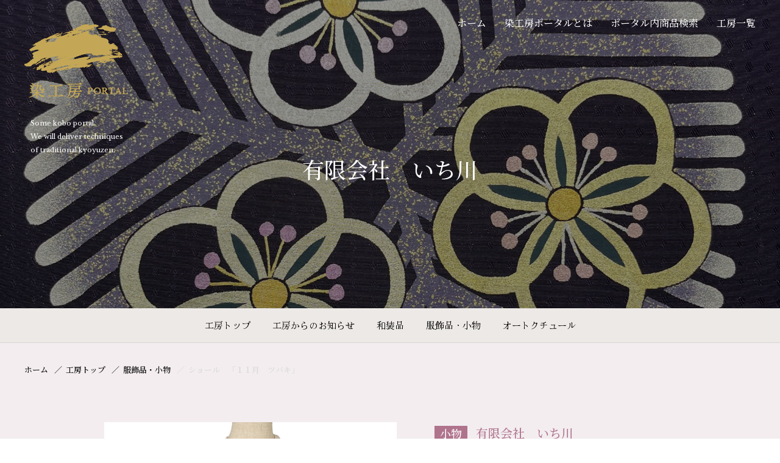

--- FILE ---
content_type: text/html; charset=UTF-8
request_url: https://somekoubou.jp/ichikawa/products/accessory/3473/
body_size: 35042
content:
<!DOCTYPE html>
<html lang="ja">
<head>
  <meta charset="utf-8">
  <meta http-equiv="x-ua-compatible" content="ie=edge">
  <meta name="viewport" content="width=device-width,initial-scale=1">
  <link rel="shortcut icon" href="https://somekoubou.jp/wp/wp-content/themes/somekoubou/favicon.ico">
  <link rel="apple-touch-icon" href="https://somekoubou.jp/wp/wp-content/themes/somekoubou/favicon.ico">
  <link href="https://maxcdn.bootstrapcdn.com/font-awesome/4.7.0/css/font-awesome.min.css" rel="stylesheet" integrity="sha384-wvfXpqpZZVQGK6TAh5PVlGOfQNHSoD2xbE+QkPxCAFlNEevoEH3Sl0sibVcOQVnN" crossorigin="anonymous">
  <link rel="preconnect" href="https://fonts.googleapis.com">
  <link rel="preconnect" href="https://fonts.gstatic.com" crossorigin>
  <link href="https://fonts.googleapis.com/css2?family=Hina+Mincho&family=Libre+Baskerville&family=Noto+Serif+JP:wght@500&display=swap" rel="stylesheet">
  <link rel="stylesheet" href="https://somekoubou.jp/wp/wp-content/themes/somekoubou/css/app.css">
  <meta name='robots' content='max-image-preview:large' />
<link rel='dns-prefetch' href='//www.googletagmanager.com' />
<link rel="alternate" type="application/rss+xml" title="染工房ポータル &raquo; フィード" href="https://somekoubou.jp/feed/" />
<link rel="alternate" type="application/rss+xml" title="染工房ポータル &raquo; コメントフィード" href="https://somekoubou.jp/comments/feed/" />

<!-- SEO SIMPLE PACK 2.2.7 -->
<title>ショール　「１１月　ツバキ」 | 染工房ポータル</title>
<meta name="description" content="四季の彩り出品作品 写生的な椿を描く">
<link rel="canonical" href="https://somekoubou.jp/ichikawa/products/accessory/3473/">
<meta property="og:locale" content="ja_JP">
<meta property="og:image" content="https://somekoubou.jp/wp/wp-content/uploads/2024/01/S-33-4-scaled.jpg">
<meta property="og:title" content="ショール　「１１月　ツバキ」 | 染工房ポータル">
<meta property="og:description" content="四季の彩り出品作品 写生的な椿を描く">
<meta property="og:url" content="https://somekoubou.jp/ichikawa/products/accessory/3473/">
<meta property="og:site_name" content="染工房ポータル">
<meta property="og:type" content="article">
<meta name="twitter:card" content="summary_large_image">
<!-- Google Analytics (gtag.js) -->
<script async src="https://www.googletagmanager.com/gtag/js?id=G-TEND0JJLFB"></script>
<script>
	window.dataLayer = window.dataLayer || [];
	function gtag(){dataLayer.push(arguments);}
	gtag("js", new Date());
	gtag("config", "G-TEND0JJLFB");
</script>
<!-- / SEO SIMPLE PACK -->

<style id='wp-img-auto-sizes-contain-inline-css' type='text/css'>
img:is([sizes=auto i],[sizes^="auto," i]){contain-intrinsic-size:3000px 1500px}
/*# sourceURL=wp-img-auto-sizes-contain-inline-css */
</style>
<style id='wp-emoji-styles-inline-css' type='text/css'>

	img.wp-smiley, img.emoji {
		display: inline !important;
		border: none !important;
		box-shadow: none !important;
		height: 1em !important;
		width: 1em !important;
		margin: 0 0.07em !important;
		vertical-align: -0.1em !important;
		background: none !important;
		padding: 0 !important;
	}
/*# sourceURL=wp-emoji-styles-inline-css */
</style>
<style id='wp-block-library-inline-css' type='text/css'>
:root{--wp-block-synced-color:#7a00df;--wp-block-synced-color--rgb:122,0,223;--wp-bound-block-color:var(--wp-block-synced-color);--wp-editor-canvas-background:#ddd;--wp-admin-theme-color:#007cba;--wp-admin-theme-color--rgb:0,124,186;--wp-admin-theme-color-darker-10:#006ba1;--wp-admin-theme-color-darker-10--rgb:0,107,160.5;--wp-admin-theme-color-darker-20:#005a87;--wp-admin-theme-color-darker-20--rgb:0,90,135;--wp-admin-border-width-focus:2px}@media (min-resolution:192dpi){:root{--wp-admin-border-width-focus:1.5px}}.wp-element-button{cursor:pointer}:root .has-very-light-gray-background-color{background-color:#eee}:root .has-very-dark-gray-background-color{background-color:#313131}:root .has-very-light-gray-color{color:#eee}:root .has-very-dark-gray-color{color:#313131}:root .has-vivid-green-cyan-to-vivid-cyan-blue-gradient-background{background:linear-gradient(135deg,#00d084,#0693e3)}:root .has-purple-crush-gradient-background{background:linear-gradient(135deg,#34e2e4,#4721fb 50%,#ab1dfe)}:root .has-hazy-dawn-gradient-background{background:linear-gradient(135deg,#faaca8,#dad0ec)}:root .has-subdued-olive-gradient-background{background:linear-gradient(135deg,#fafae1,#67a671)}:root .has-atomic-cream-gradient-background{background:linear-gradient(135deg,#fdd79a,#004a59)}:root .has-nightshade-gradient-background{background:linear-gradient(135deg,#330968,#31cdcf)}:root .has-midnight-gradient-background{background:linear-gradient(135deg,#020381,#2874fc)}:root{--wp--preset--font-size--normal:16px;--wp--preset--font-size--huge:42px}.has-regular-font-size{font-size:1em}.has-larger-font-size{font-size:2.625em}.has-normal-font-size{font-size:var(--wp--preset--font-size--normal)}.has-huge-font-size{font-size:var(--wp--preset--font-size--huge)}.has-text-align-center{text-align:center}.has-text-align-left{text-align:left}.has-text-align-right{text-align:right}.has-fit-text{white-space:nowrap!important}#end-resizable-editor-section{display:none}.aligncenter{clear:both}.items-justified-left{justify-content:flex-start}.items-justified-center{justify-content:center}.items-justified-right{justify-content:flex-end}.items-justified-space-between{justify-content:space-between}.screen-reader-text{border:0;clip-path:inset(50%);height:1px;margin:-1px;overflow:hidden;padding:0;position:absolute;width:1px;word-wrap:normal!important}.screen-reader-text:focus{background-color:#ddd;clip-path:none;color:#444;display:block;font-size:1em;height:auto;left:5px;line-height:normal;padding:15px 23px 14px;text-decoration:none;top:5px;width:auto;z-index:100000}html :where(.has-border-color){border-style:solid}html :where([style*=border-top-color]){border-top-style:solid}html :where([style*=border-right-color]){border-right-style:solid}html :where([style*=border-bottom-color]){border-bottom-style:solid}html :where([style*=border-left-color]){border-left-style:solid}html :where([style*=border-width]){border-style:solid}html :where([style*=border-top-width]){border-top-style:solid}html :where([style*=border-right-width]){border-right-style:solid}html :where([style*=border-bottom-width]){border-bottom-style:solid}html :where([style*=border-left-width]){border-left-style:solid}html :where(img[class*=wp-image-]){height:auto;max-width:100%}:where(figure){margin:0 0 1em}html :where(.is-position-sticky){--wp-admin--admin-bar--position-offset:var(--wp-admin--admin-bar--height,0px)}@media screen and (max-width:600px){html :where(.is-position-sticky){--wp-admin--admin-bar--position-offset:0px}}

/*# sourceURL=wp-block-library-inline-css */
</style><style id='wp-block-paragraph-inline-css' type='text/css'>
.is-small-text{font-size:.875em}.is-regular-text{font-size:1em}.is-large-text{font-size:2.25em}.is-larger-text{font-size:3em}.has-drop-cap:not(:focus):first-letter{float:left;font-size:8.4em;font-style:normal;font-weight:100;line-height:.68;margin:.05em .1em 0 0;text-transform:uppercase}body.rtl .has-drop-cap:not(:focus):first-letter{float:none;margin-left:.1em}p.has-drop-cap.has-background{overflow:hidden}:root :where(p.has-background){padding:1.25em 2.375em}:where(p.has-text-color:not(.has-link-color)) a{color:inherit}p.has-text-align-left[style*="writing-mode:vertical-lr"],p.has-text-align-right[style*="writing-mode:vertical-rl"]{rotate:180deg}
/*# sourceURL=https://somekoubou.jp/wp/wp-includes/blocks/paragraph/style.min.css */
</style>
<style id='global-styles-inline-css' type='text/css'>
:root{--wp--preset--aspect-ratio--square: 1;--wp--preset--aspect-ratio--4-3: 4/3;--wp--preset--aspect-ratio--3-4: 3/4;--wp--preset--aspect-ratio--3-2: 3/2;--wp--preset--aspect-ratio--2-3: 2/3;--wp--preset--aspect-ratio--16-9: 16/9;--wp--preset--aspect-ratio--9-16: 9/16;--wp--preset--color--black: #000000;--wp--preset--color--cyan-bluish-gray: #abb8c3;--wp--preset--color--white: #ffffff;--wp--preset--color--pale-pink: #f78da7;--wp--preset--color--vivid-red: #cf2e2e;--wp--preset--color--luminous-vivid-orange: #ff6900;--wp--preset--color--luminous-vivid-amber: #fcb900;--wp--preset--color--light-green-cyan: #7bdcb5;--wp--preset--color--vivid-green-cyan: #00d084;--wp--preset--color--pale-cyan-blue: #8ed1fc;--wp--preset--color--vivid-cyan-blue: #0693e3;--wp--preset--color--vivid-purple: #9b51e0;--wp--preset--gradient--vivid-cyan-blue-to-vivid-purple: linear-gradient(135deg,rgb(6,147,227) 0%,rgb(155,81,224) 100%);--wp--preset--gradient--light-green-cyan-to-vivid-green-cyan: linear-gradient(135deg,rgb(122,220,180) 0%,rgb(0,208,130) 100%);--wp--preset--gradient--luminous-vivid-amber-to-luminous-vivid-orange: linear-gradient(135deg,rgb(252,185,0) 0%,rgb(255,105,0) 100%);--wp--preset--gradient--luminous-vivid-orange-to-vivid-red: linear-gradient(135deg,rgb(255,105,0) 0%,rgb(207,46,46) 100%);--wp--preset--gradient--very-light-gray-to-cyan-bluish-gray: linear-gradient(135deg,rgb(238,238,238) 0%,rgb(169,184,195) 100%);--wp--preset--gradient--cool-to-warm-spectrum: linear-gradient(135deg,rgb(74,234,220) 0%,rgb(151,120,209) 20%,rgb(207,42,186) 40%,rgb(238,44,130) 60%,rgb(251,105,98) 80%,rgb(254,248,76) 100%);--wp--preset--gradient--blush-light-purple: linear-gradient(135deg,rgb(255,206,236) 0%,rgb(152,150,240) 100%);--wp--preset--gradient--blush-bordeaux: linear-gradient(135deg,rgb(254,205,165) 0%,rgb(254,45,45) 50%,rgb(107,0,62) 100%);--wp--preset--gradient--luminous-dusk: linear-gradient(135deg,rgb(255,203,112) 0%,rgb(199,81,192) 50%,rgb(65,88,208) 100%);--wp--preset--gradient--pale-ocean: linear-gradient(135deg,rgb(255,245,203) 0%,rgb(182,227,212) 50%,rgb(51,167,181) 100%);--wp--preset--gradient--electric-grass: linear-gradient(135deg,rgb(202,248,128) 0%,rgb(113,206,126) 100%);--wp--preset--gradient--midnight: linear-gradient(135deg,rgb(2,3,129) 0%,rgb(40,116,252) 100%);--wp--preset--font-size--small: 13px;--wp--preset--font-size--medium: 20px;--wp--preset--font-size--large: 36px;--wp--preset--font-size--x-large: 42px;--wp--preset--spacing--20: 0.44rem;--wp--preset--spacing--30: 0.67rem;--wp--preset--spacing--40: 1rem;--wp--preset--spacing--50: 1.5rem;--wp--preset--spacing--60: 2.25rem;--wp--preset--spacing--70: 3.38rem;--wp--preset--spacing--80: 5.06rem;--wp--preset--shadow--natural: 6px 6px 9px rgba(0, 0, 0, 0.2);--wp--preset--shadow--deep: 12px 12px 50px rgba(0, 0, 0, 0.4);--wp--preset--shadow--sharp: 6px 6px 0px rgba(0, 0, 0, 0.2);--wp--preset--shadow--outlined: 6px 6px 0px -3px rgb(255, 255, 255), 6px 6px rgb(0, 0, 0);--wp--preset--shadow--crisp: 6px 6px 0px rgb(0, 0, 0);}:where(.is-layout-flex){gap: 0.5em;}:where(.is-layout-grid){gap: 0.5em;}body .is-layout-flex{display: flex;}.is-layout-flex{flex-wrap: wrap;align-items: center;}.is-layout-flex > :is(*, div){margin: 0;}body .is-layout-grid{display: grid;}.is-layout-grid > :is(*, div){margin: 0;}:where(.wp-block-columns.is-layout-flex){gap: 2em;}:where(.wp-block-columns.is-layout-grid){gap: 2em;}:where(.wp-block-post-template.is-layout-flex){gap: 1.25em;}:where(.wp-block-post-template.is-layout-grid){gap: 1.25em;}.has-black-color{color: var(--wp--preset--color--black) !important;}.has-cyan-bluish-gray-color{color: var(--wp--preset--color--cyan-bluish-gray) !important;}.has-white-color{color: var(--wp--preset--color--white) !important;}.has-pale-pink-color{color: var(--wp--preset--color--pale-pink) !important;}.has-vivid-red-color{color: var(--wp--preset--color--vivid-red) !important;}.has-luminous-vivid-orange-color{color: var(--wp--preset--color--luminous-vivid-orange) !important;}.has-luminous-vivid-amber-color{color: var(--wp--preset--color--luminous-vivid-amber) !important;}.has-light-green-cyan-color{color: var(--wp--preset--color--light-green-cyan) !important;}.has-vivid-green-cyan-color{color: var(--wp--preset--color--vivid-green-cyan) !important;}.has-pale-cyan-blue-color{color: var(--wp--preset--color--pale-cyan-blue) !important;}.has-vivid-cyan-blue-color{color: var(--wp--preset--color--vivid-cyan-blue) !important;}.has-vivid-purple-color{color: var(--wp--preset--color--vivid-purple) !important;}.has-black-background-color{background-color: var(--wp--preset--color--black) !important;}.has-cyan-bluish-gray-background-color{background-color: var(--wp--preset--color--cyan-bluish-gray) !important;}.has-white-background-color{background-color: var(--wp--preset--color--white) !important;}.has-pale-pink-background-color{background-color: var(--wp--preset--color--pale-pink) !important;}.has-vivid-red-background-color{background-color: var(--wp--preset--color--vivid-red) !important;}.has-luminous-vivid-orange-background-color{background-color: var(--wp--preset--color--luminous-vivid-orange) !important;}.has-luminous-vivid-amber-background-color{background-color: var(--wp--preset--color--luminous-vivid-amber) !important;}.has-light-green-cyan-background-color{background-color: var(--wp--preset--color--light-green-cyan) !important;}.has-vivid-green-cyan-background-color{background-color: var(--wp--preset--color--vivid-green-cyan) !important;}.has-pale-cyan-blue-background-color{background-color: var(--wp--preset--color--pale-cyan-blue) !important;}.has-vivid-cyan-blue-background-color{background-color: var(--wp--preset--color--vivid-cyan-blue) !important;}.has-vivid-purple-background-color{background-color: var(--wp--preset--color--vivid-purple) !important;}.has-black-border-color{border-color: var(--wp--preset--color--black) !important;}.has-cyan-bluish-gray-border-color{border-color: var(--wp--preset--color--cyan-bluish-gray) !important;}.has-white-border-color{border-color: var(--wp--preset--color--white) !important;}.has-pale-pink-border-color{border-color: var(--wp--preset--color--pale-pink) !important;}.has-vivid-red-border-color{border-color: var(--wp--preset--color--vivid-red) !important;}.has-luminous-vivid-orange-border-color{border-color: var(--wp--preset--color--luminous-vivid-orange) !important;}.has-luminous-vivid-amber-border-color{border-color: var(--wp--preset--color--luminous-vivid-amber) !important;}.has-light-green-cyan-border-color{border-color: var(--wp--preset--color--light-green-cyan) !important;}.has-vivid-green-cyan-border-color{border-color: var(--wp--preset--color--vivid-green-cyan) !important;}.has-pale-cyan-blue-border-color{border-color: var(--wp--preset--color--pale-cyan-blue) !important;}.has-vivid-cyan-blue-border-color{border-color: var(--wp--preset--color--vivid-cyan-blue) !important;}.has-vivid-purple-border-color{border-color: var(--wp--preset--color--vivid-purple) !important;}.has-vivid-cyan-blue-to-vivid-purple-gradient-background{background: var(--wp--preset--gradient--vivid-cyan-blue-to-vivid-purple) !important;}.has-light-green-cyan-to-vivid-green-cyan-gradient-background{background: var(--wp--preset--gradient--light-green-cyan-to-vivid-green-cyan) !important;}.has-luminous-vivid-amber-to-luminous-vivid-orange-gradient-background{background: var(--wp--preset--gradient--luminous-vivid-amber-to-luminous-vivid-orange) !important;}.has-luminous-vivid-orange-to-vivid-red-gradient-background{background: var(--wp--preset--gradient--luminous-vivid-orange-to-vivid-red) !important;}.has-very-light-gray-to-cyan-bluish-gray-gradient-background{background: var(--wp--preset--gradient--very-light-gray-to-cyan-bluish-gray) !important;}.has-cool-to-warm-spectrum-gradient-background{background: var(--wp--preset--gradient--cool-to-warm-spectrum) !important;}.has-blush-light-purple-gradient-background{background: var(--wp--preset--gradient--blush-light-purple) !important;}.has-blush-bordeaux-gradient-background{background: var(--wp--preset--gradient--blush-bordeaux) !important;}.has-luminous-dusk-gradient-background{background: var(--wp--preset--gradient--luminous-dusk) !important;}.has-pale-ocean-gradient-background{background: var(--wp--preset--gradient--pale-ocean) !important;}.has-electric-grass-gradient-background{background: var(--wp--preset--gradient--electric-grass) !important;}.has-midnight-gradient-background{background: var(--wp--preset--gradient--midnight) !important;}.has-small-font-size{font-size: var(--wp--preset--font-size--small) !important;}.has-medium-font-size{font-size: var(--wp--preset--font-size--medium) !important;}.has-large-font-size{font-size: var(--wp--preset--font-size--large) !important;}.has-x-large-font-size{font-size: var(--wp--preset--font-size--x-large) !important;}
/*# sourceURL=global-styles-inline-css */
</style>

<style id='classic-theme-styles-inline-css' type='text/css'>
/*! This file is auto-generated */
.wp-block-button__link{color:#fff;background-color:#32373c;border-radius:9999px;box-shadow:none;text-decoration:none;padding:calc(.667em + 2px) calc(1.333em + 2px);font-size:1.125em}.wp-block-file__button{background:#32373c;color:#fff;text-decoration:none}
/*# sourceURL=/wp-includes/css/classic-themes.min.css */
</style>

<!-- Site Kit によって追加された Google タグ（gtag.js）スニペット -->
<!-- Google アナリティクス スニペット (Site Kit が追加) -->
<script type="text/javascript" src="https://www.googletagmanager.com/gtag/js?id=GT-5RMZB85T" id="google_gtagjs-js" async></script>
<script type="text/javascript" id="google_gtagjs-js-after">
/* <![CDATA[ */
window.dataLayer = window.dataLayer || [];function gtag(){dataLayer.push(arguments);}
gtag("set","linker",{"domains":["somekoubou.jp"]});
gtag("js", new Date());
gtag("set", "developer_id.dZTNiMT", true);
gtag("config", "GT-5RMZB85T");
 window._googlesitekit = window._googlesitekit || {}; window._googlesitekit.throttledEvents = []; window._googlesitekit.gtagEvent = (name, data) => { var key = JSON.stringify( { name, data } ); if ( !! window._googlesitekit.throttledEvents[ key ] ) { return; } window._googlesitekit.throttledEvents[ key ] = true; setTimeout( () => { delete window._googlesitekit.throttledEvents[ key ]; }, 5 ); gtag( "event", name, { ...data, event_source: "site-kit" } ); }; 
//# sourceURL=google_gtagjs-js-after
/* ]]> */
</script>
<link rel="EditURI" type="application/rsd+xml" title="RSD" href="https://somekoubou.jp/wp/xmlrpc.php?rsd" />
<meta name="generator" content="WordPress 6.9" />
<link rel='shortlink' href='https://somekoubou.jp/?p=3473' />
<meta name="generator" content="Site Kit by Google 1.170.0" /></head>

<body class="wp-singular ichikawa-template-default single single-ichikawa postid-3473 wp-theme-somekoubou">
<header class="header header-lg">
    <div class="header_inner">
      <div class="logo header_logo">
        <p class="logo_img"><a href="https://somekoubou.jp/">
          <span class="logo_img-lg"><img src="https://somekoubou.jp/wp/wp-content/themes/somekoubou/img/logo_portal01.png" alt="染工房PORTAL"></span>
          <span class="logo_img-sm"><img src="https://somekoubou.jp/wp/wp-content/themes/somekoubou/img/logo_portal02.png" alt="染工房PORTAL"></span>
        </a></p>
        <p class="logo_txt">Some kobo portal.<br>
          We will deliver techniques<br>
          of traditional kyoyuzen.</p>
      </div><!-- /header_logo -->
      <div class="header_btns">
        <a href="/contact/" class="header_btn contactBtn">
          <svg class="icon icon-email"><use xlink:href="https://somekoubou.jp/wp/wp-content/themes/somekoubou/img/symbol-defs.svg#icon-email"></use></svg>
          <span class="txt">Contact</span>
        </a>
        <button type="button" class="header_btn hamburgerBtn" aria-controls="gnavSp2" aria-expanded="false" aria-label="メニューを開く">
          <span class="hamburgerBtn_line"></span>
        </button>
      </div><!-- /header_btns -->
      <nav class="gnavPc" aria-label="ポータルメニュー">
        <ul class="gnavPc_list">
          <li><a href="https://somekoubou.jp/">ホーム</a></li>
          <li><a href="https://somekoubou.jp/aboutus/">染工房ポータルとは</a></li>
          <li><a href="https://somekoubou.jp/products-search/">ポータル内商品検索</a></li>
          <li><a href="https://somekoubou.jp/workshop/">工房一覧</a></li>
        </ul>
      </nav><!-- /gnavPc -->
    </div><!-- /header_inner -->
  </header>
  <nav id="gnavSp2" class="gnavSp" aria-label="工房メニュー">
    <div class="gnavSp_inner">
      <ul class="gnavSpList">
        <li class="gnavSpList_item"><a href="https://somekoubou.jp/ichikawa/">工房トップ</a></li>
        <li class="gnavSpList_item"><a href="https://somekoubou.jp/ichikawa/news/">工房からのお知らせ</a></li>
                <li class="gnavSpList_item"><a href="https://somekoubou.jp/ichikawa/products/#kimono" class="anchor">和装品</a></li>
                        <li class="gnavSpList_item"><a href="https://somekoubou.jp/ichikawa/products/#accessory" class="anchor">服飾品・小物</a></li>
                        <li class="gnavSpList_item"><a href="https://somekoubou.jp/ichikawa/products/#haute-couture" class="anchor">オートクチュール</a></li>
              </ul>
      <div class="gnavSpPortal02">
        <div class="gnavSpPortal02_logo"><img src="https://somekoubou.jp/wp/wp-content/themes/somekoubou/img/logo_portal01.png" alt="染工房PORTAL"></div>
        <ul class="gnavSpPortal02_list">
          <li><a href="https://somekoubou.jp/">ホーム</a></li>
          <li><a href="https://somekoubou.jp/aboutus/">染工房ポータルとは</a></li>
          <li><a href="https://somekoubou.jp/products-search/">ポータル内製品検索</a></li>
          <li><a href="https://somekoubou.jp/workshop/">工房一覧</a></li>
        </ul>
      </div>
    </div>
  </nav>

<main class="main">
  <div class="mv">
    <div class="mv_bg"><img src="https://somekoubou.jp/wp/wp-content/uploads/2022/02/DF4B416C-F76D-4289-A9E0-7C49E2FD730E-scaled.jpeg" alt=""></div>
    <div class="mv_inner">
      <p class="mv_ttl">有限会社　いち川</p>
                </div>
  </div><!-- /.mv -->
  <nav class="wsNav">
    <ul class="wsNav_list">
      <li class="wsNav_item"><a href="https://somekoubou.jp/ichikawa/">工房トップ</a></li>
      <li class="wsNav_item"><a href="https://somekoubou.jp/ichikawa/news/">工房からのお知らせ</a></li>
            <li class="wsNav_item"><a href="https://somekoubou.jp/ichikawa/products/#kimono"
          class="js_anchor">和装品</a></li>
                  <li class="wsNav_item"><a href="https://somekoubou.jp/ichikawa/products/#accessory"
          class="js_anchor">服飾品・小物</a></li>
                  <li class="wsNav_item"><a href="https://somekoubou.jp/ichikawa/products/#haute-couture"
          class="js_anchor">オートクチュール</a></li>
          </ul>
  </nav><!-- /.wsNav -->
  <p class="wsContactBnr"><a href="https://somekoubou.jp/ichikawa/contact/"><svg class="icon icon-email">
        <use xlink:href="https://somekoubou.jp/wp/wp-content/themes/somekoubou/img/symbol-defs.svg#icon-email"></use>
      </svg>工房への問合せ</a></p>
      <div class="mainContent theme-accessory">
      <ol class="breadcrumb">
      <li class="breadcrumb_item"><a href="https://somekoubou.jp/">ホーム</a></li>
      <li class="breadcrumb_item"><a href="https://somekoubou.jp/ichikawa/">工房トップ</a></li>
            <li class="breadcrumb_item"><a href="https://somekoubou.jp/ichikawa/products#accessory">服飾品・小物</a></li>
            <li class="breadcrumb_item"><span>ショール　「１１月　ツバキ」</span></li>
    </ol>

    <section class="pdDetail">
      <div class="container">
        <div class="pdDetail_body">
          <header class="pdDetail_header">
            <div class="pdDetail_meta">
                          <span class="pdDetail_tag">小物</span>
                          <span class="pdDetail_wsName">有限会社　いち川</span>
            </div>
            <h1 class="pdDetail_ttl">ショール　「１１月　ツバキ」</h1>
          </header>
          <div class="pdDetail_txt">
            
<p>四季の彩り出品作品</p>



<p>写生的な椿を描く</p>
          </div>
          <div class="pdDetail_btns">
            <p>
                            <a href="https://somekoubou.jp/ichikawa/contact/?post_id=3473" class="btn btn-column btn-gold">
                <svg class="icon icon-email">
                  <use xlink:href="https://somekoubou.jp/wp/wp-content/themes/somekoubou/img/symbol-defs.svg#icon-email"></use>
                </svg>
                <span>
                  この製品のお問合わせはこちら
                  <svg class="icon icon-more">
                    <use xlink:href="https://somekoubou.jp/wp/wp-content/themes/somekoubou/img/symbol-defs.svg#icon-more"></use>
                  </svg>
                </span>
              </a>
            </p>
            <p><a href="https://somekoubou.jp/ichikawa/products/" class="btn btn-lg btn-black">この工房の製品一覧ページへ<svg class="icon icon-more">
                  <use xlink:href="https://somekoubou.jp/wp/wp-content/themes/somekoubou/img/symbol-defs.svg#icon-more"></use>
                </svg></a></p>
                          <p><a href="https://somekoubou.jp/?s=&cat%5B%5D=accessory" class="btn btn-lg btn-accessory">すべての服飾品・小物一覧ページへ<svg class="icon icon-more">
                <use xlink:href="https://somekoubou.jp/wp/wp-content/themes/somekoubou/img/symbol-defs.svg#icon-more"></use>
            </svg></a></p>
                      </div>
        </div>
        <div class="pdDetail_photos">
          <div class="pdDetail_slideMain">
                                        <div><img src="https://somekoubou.jp/wp/wp-content/uploads/2024/01/S-33-4-scaled.jpg" alt="" width="482" height="482"></div>
                                        <div><img src="https://somekoubou.jp/wp/wp-content/uploads/2024/01/S-33-3いち川-scaled.jpg" alt="" width="482" height="482"></div>
                      </div>
          <div class="pdDetail_slideThumb">
                                        <div><img src="https://somekoubou.jp/wp/wp-content/uploads/2024/01/S-33-4-scaled.jpg" alt="" width="482" height="482"></div>
                                        <div><img src="https://somekoubou.jp/wp/wp-content/uploads/2024/01/S-33-3いち川-scaled.jpg" alt="" width="482" height="482"></div>
                      </div>
        </div>
      </div>
    </section>

  </div><!-- /.mainContent -->

  <div class="subContent subContent-noLine">
    <div class="container">
      <section class="wsContact">
        <div class="wsContact_body">
          <h2 class="headingLv2">
            <span class="headingLv2_sub" lang="en">Workshop</span>
            <span class="headingLv2_main">有限会社　いち川</span>
          </h2>
          <dl class="wsContact_info">
                        <dt>住所</dt>
            <dd>京都市中京区堀川通四条上ル錦堀川町641</dd>
            
                        <dt>電話番号</dt>
            <dd>075-221-1102</dd>
                      </dl>
          <p class="wsContact_btn"><a href="https://somekoubou.jp/ichikawa/contact/" class="btn">工房へのお問合せ<svg class="icon icon-more">
                <use xlink:href="https://somekoubou.jp/wp/wp-content/themes/somekoubou/img/symbol-defs.svg#icon-more"></use>
              </svg></a></p>
        </div>
                <div class="wsContact_map"><iframe src="https://www.google.com/maps/embed?pb=!1m18!1m12!1m3!1d3268.0432969275844!2d135.74976706552184!3d35.00562127433338!2m3!1f0!2f0!3f0!3m2!1i1024!2i768!4f13.1!3m3!1m2!1s0x60010882a862226d%3A0x2bf67a433faa81db!2z77yI5pyJ77yJ44GE44Gh5bed!5e0!3m2!1sja!2sjp!4v1672111699751!5m2!1sja!2sjp" width="600" height="450" style="border:0;" allowfullscreen="" loading="lazy" referrerpolicy="no-referrer-when-downgrade"></iframe></div>              </section>
    </div><!-- /.container -->
  </div><!-- /.subConent -->
</main>

<footer class="footer">
    <p id="pageTop" class="pageTop"><img src="https://somekoubou.jp/wp/wp-content/themes/somekoubou/img/btn_pagetop.png" alt="このページの先頭へ戻る" width="47" height="89" loading="lazy"></p>
    <div class="container">
      <div class="footer_inner">

        <div class="logo footer_logo">
          <div class="logo_img"><img src="https://somekoubou.jp/wp/wp-content/themes/somekoubou/img/logo_portal01.png" alt="染工房PORTAL" width="332" height="236" loading="lazy"></div>
          <p class="logo_txt">Some kobo portal.<br>
            We will deliver techniques<br>
            of traditional kyoyuzen.</p>
        </div><!-- /footer_logo -->

        <ul class="footer_link">
          <li><a href="https://somekoubou.jp/aboutus/">染工房ポータルとは</a></li>
          <li><a href="https://somekoubou.jp/aboutus/kimono/">和装品（きもの、帯等）​</a></li>
          <li><a href="https://somekoubou.jp/aboutus/accessory/">服飾品・小物​（うちわ・かばん）</a></li>
          <li><a href="https://somekoubou.jp/aboutus/haute-couture/">オートクチュール</a></li>
          <li><a href="https://somekoubou.jp/products-search/">ポータル内製品検索</a></li>
          <li><a href="https://somekoubou.jp/workshop/">工房一覧</a></li>
          <li><a href="https://somekoubou.jp/privacypolicy/">プライバシーポリシー</a></li>
        </ul><!-- .footer_link -->

        <section class="footer_org">
          <h2 class="footer_orgTitle">運営団体</h2>
          <ul class="footer_orgList">
            <li><a href="http://www.sensho.or.jp/" target="_blank" rel="noopener">・京都工芸染匠協同組合​</a></li>
            <li><a href="http://www.kyosenren.or.jp/" target="_blank" rel="noopener">・京友禅協同連合会</a></li>
            <li><a href="http://www.someoriren.jp/" target="_blank" rel="noopener">・全国染織連合会</a></li>
          </ul>
        </section><!-- /.footer_org -->

        <section class="footer_access">
          <h2 class="footer_accessTitle">住所</h2>
          <p class="footer_accessTxt">〒604-8217<br>
            京都市中京区六角通新町西入西六角町97番地​ 染匠会館５</p>
        </section><!-- /.footer_access -->

        <p class="footer_contact"><a href="/contact/" class="btn btn-black">サイトへのお問合せ<svg class="icon icon-more"><use xlink:href="https://somekoubou.jp/wp/wp-content/themes/somekoubou/img/symbol-defs.svg#icon-more"></use></svg></a></p>

      </div>

      <p class="footer_copy"><small lang="en">©SOME KOBO PORTAL. All Rights Reserved.</small></p>
    </div><!-- /.footer_inner -->
  </footer>

  <script
  src="https://code.jquery.com/jquery-3.6.0.min.js"
  integrity="sha256-/xUj+3OJU5yExlq6GSYGSHk7tPXikynS7ogEvDej/m4="
  crossorigin="anonymous"></script>
  <script src="https://somekoubou.jp/wp/wp-content/themes/somekoubou/js/vendor.js"></script>
  <script src="https://somekoubou.jp/wp/wp-content/themes/somekoubou/js/app.js"></script>
  <script type="speculationrules">
{"prefetch":[{"source":"document","where":{"and":[{"href_matches":"/*"},{"not":{"href_matches":["/wp/wp-*.php","/wp/wp-admin/*","/wp/wp-content/uploads/*","/wp/wp-content/*","/wp/wp-content/plugins/*","/wp/wp-content/themes/somekoubou/*","/*\\?(.+)"]}},{"not":{"selector_matches":"a[rel~=\"nofollow\"]"}},{"not":{"selector_matches":".no-prefetch, .no-prefetch a"}}]},"eagerness":"conservative"}]}
</script>
<script id="wp-emoji-settings" type="application/json">
{"baseUrl":"https://s.w.org/images/core/emoji/17.0.2/72x72/","ext":".png","svgUrl":"https://s.w.org/images/core/emoji/17.0.2/svg/","svgExt":".svg","source":{"concatemoji":"https://somekoubou.jp/wp/wp-includes/js/wp-emoji-release.min.js?ver=6.9"}}
</script>
<script type="module">
/* <![CDATA[ */
/*! This file is auto-generated */
const a=JSON.parse(document.getElementById("wp-emoji-settings").textContent),o=(window._wpemojiSettings=a,"wpEmojiSettingsSupports"),s=["flag","emoji"];function i(e){try{var t={supportTests:e,timestamp:(new Date).valueOf()};sessionStorage.setItem(o,JSON.stringify(t))}catch(e){}}function c(e,t,n){e.clearRect(0,0,e.canvas.width,e.canvas.height),e.fillText(t,0,0);t=new Uint32Array(e.getImageData(0,0,e.canvas.width,e.canvas.height).data);e.clearRect(0,0,e.canvas.width,e.canvas.height),e.fillText(n,0,0);const a=new Uint32Array(e.getImageData(0,0,e.canvas.width,e.canvas.height).data);return t.every((e,t)=>e===a[t])}function p(e,t){e.clearRect(0,0,e.canvas.width,e.canvas.height),e.fillText(t,0,0);var n=e.getImageData(16,16,1,1);for(let e=0;e<n.data.length;e++)if(0!==n.data[e])return!1;return!0}function u(e,t,n,a){switch(t){case"flag":return n(e,"\ud83c\udff3\ufe0f\u200d\u26a7\ufe0f","\ud83c\udff3\ufe0f\u200b\u26a7\ufe0f")?!1:!n(e,"\ud83c\udde8\ud83c\uddf6","\ud83c\udde8\u200b\ud83c\uddf6")&&!n(e,"\ud83c\udff4\udb40\udc67\udb40\udc62\udb40\udc65\udb40\udc6e\udb40\udc67\udb40\udc7f","\ud83c\udff4\u200b\udb40\udc67\u200b\udb40\udc62\u200b\udb40\udc65\u200b\udb40\udc6e\u200b\udb40\udc67\u200b\udb40\udc7f");case"emoji":return!a(e,"\ud83e\u1fac8")}return!1}function f(e,t,n,a){let r;const o=(r="undefined"!=typeof WorkerGlobalScope&&self instanceof WorkerGlobalScope?new OffscreenCanvas(300,150):document.createElement("canvas")).getContext("2d",{willReadFrequently:!0}),s=(o.textBaseline="top",o.font="600 32px Arial",{});return e.forEach(e=>{s[e]=t(o,e,n,a)}),s}function r(e){var t=document.createElement("script");t.src=e,t.defer=!0,document.head.appendChild(t)}a.supports={everything:!0,everythingExceptFlag:!0},new Promise(t=>{let n=function(){try{var e=JSON.parse(sessionStorage.getItem(o));if("object"==typeof e&&"number"==typeof e.timestamp&&(new Date).valueOf()<e.timestamp+604800&&"object"==typeof e.supportTests)return e.supportTests}catch(e){}return null}();if(!n){if("undefined"!=typeof Worker&&"undefined"!=typeof OffscreenCanvas&&"undefined"!=typeof URL&&URL.createObjectURL&&"undefined"!=typeof Blob)try{var e="postMessage("+f.toString()+"("+[JSON.stringify(s),u.toString(),c.toString(),p.toString()].join(",")+"));",a=new Blob([e],{type:"text/javascript"});const r=new Worker(URL.createObjectURL(a),{name:"wpTestEmojiSupports"});return void(r.onmessage=e=>{i(n=e.data),r.terminate(),t(n)})}catch(e){}i(n=f(s,u,c,p))}t(n)}).then(e=>{for(const n in e)a.supports[n]=e[n],a.supports.everything=a.supports.everything&&a.supports[n],"flag"!==n&&(a.supports.everythingExceptFlag=a.supports.everythingExceptFlag&&a.supports[n]);var t;a.supports.everythingExceptFlag=a.supports.everythingExceptFlag&&!a.supports.flag,a.supports.everything||((t=a.source||{}).concatemoji?r(t.concatemoji):t.wpemoji&&t.twemoji&&(r(t.twemoji),r(t.wpemoji)))});
//# sourceURL=https://somekoubou.jp/wp/wp-includes/js/wp-emoji-loader.min.js
/* ]]> */
</script>
</body>
</html>

--- FILE ---
content_type: image/svg+xml
request_url: https://somekoubou.jp/wp/wp-content/themes/somekoubou/img/symbol-defs.svg
body_size: 1012
content:
<svg aria-hidden="true" style="position: absolute; width: 0; height: 0; overflow: hidden;" version="1.1" xmlns="http://www.w3.org/2000/svg" xmlns:xlink="http://www.w3.org/1999/xlink">
<defs>
<symbol id="icon-email" viewBox="0 0 47 32">
<path d="M0.338 31.662v-31.324h46.732v31.324zM4.569 28.782h38.27l-14.542-10.975-4.593 3.467-4.599-3.467zM30.69 16l13.499 10.187v-20.373zM3.218 26.187l13.499-10.187-13.499-10.187zM23.704 17.659l19.135-14.441h-38.27z"></path>
</symbol>
<symbol id="icon-index" viewBox="0 0 32 32">
<path d="M11.52 23.040h8.96v8.96h-8.96v-8.96z"></path>
<path d="M11.52 11.52h8.96v8.96h-8.96v-8.96z"></path>
<path d="M0 0h8.96v8.96h-8.96v-8.96z"></path>
<path d="M0 11.52h8.96v8.96h-8.96v-8.96z"></path>
<path d="M0 23.040h8.96v8.96h-8.96v-8.96z"></path>
<path d="M11.52 0h8.96v8.96h-8.96v-8.96z"></path>
<path d="M23.040 0h8.96v8.96h-8.96v-8.96z"></path>
<path d="M23.040 11.52h8.96v8.96h-8.96v-8.96z"></path>
<path d="M23.040 23.040h8.96v8.96h-8.96v-8.96z"></path>
</symbol>
<symbol id="icon-more" viewBox="0 0 125 32">
<path d="M119.398 28.559h-117.677v-3.441h109.419l-19.957-19.613 2.409-2.409z"></path>
</symbol>
</defs>
</svg>
